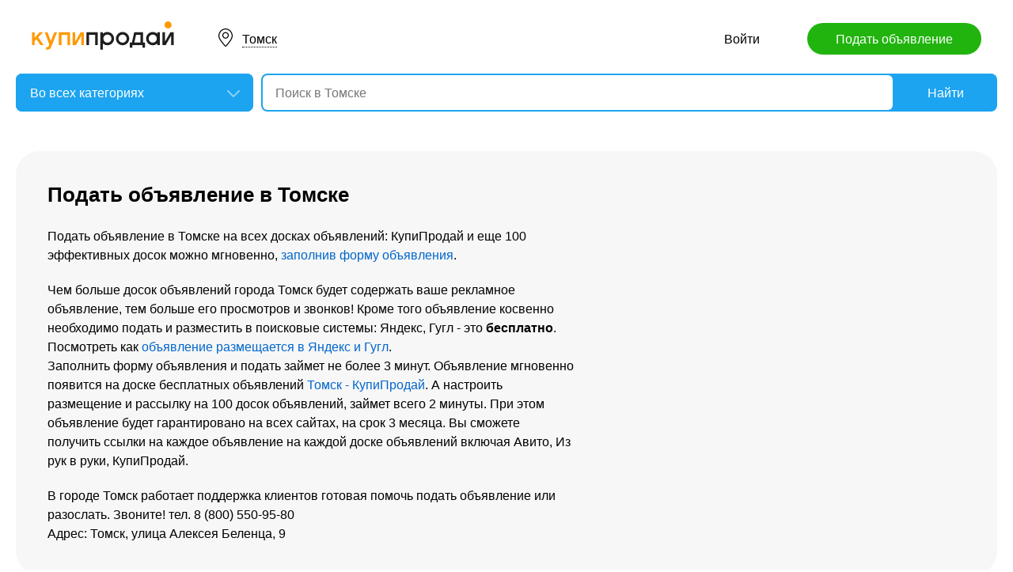

--- FILE ---
content_type: text/html; charset=utf-8
request_url: https://tomsk.kupiprodai.ru/podat_obyavlenie_tomsk
body_size: 5230
content:
<!DOCTYPE html>
<html lang="ru">
<head>
	<meta http-equiv="content-type" content="text/html; charset=utf-8">
	<meta name="keywords" content="подать объявление, разместить, подать, Томск">
	<meta name="description" content="Подать объявление в Томске - быстро! На огромное количество досок объявлений! Подать объявление бесплатно - Томск">
	<meta name='yandex-verification' content='73ba3fa87ac806d3'>
	<link rel="stylesheet" href="https://kupiprodai.ru/styles/style_new.css?19012026" type="text/css">
    <link rel="stylesheet" href="https://kupiprodai.ru/styles/jquery-ui.min.css" type="text/css">
	<link rel="icon" href="https://tomsk.kupiprodai.ru/favicon-120x120.png" sizes="120x120" type="image/png">
	<link rel="icon" href="https://tomsk.kupiprodai.ru/favicon-32x32.png" sizes="32x32" type="image/png">
	<link rel="shortcut icon" href="https://tomsk.kupiprodai.ru/favicon.ico" type="image/x-icon">
	<link rel="yandex-tableau-widget" href="https://tomsk.kupiprodai.ru/yandex-tableau-manifest.json">
	<title>Подать объявление в Томске</title>
    <script src="https://kupiprodai.ru/js/jquery-1.8.2.min.js"></script>
    <script src="https://kupiprodai.ru/js/jquery-ui.min.js"></script>
    <script src="https://kupiprodai.ru/js/params_data.js?19012026"></script>
    <script src="https://kupiprodai.ru/js/params_core.js?19012026"></script>
    <script src="https://kupiprodai.ru/js/metro_array.js?19012026"></script>
    <script src="https://kupiprodai.ru/js/metro_core.js?19012026"></script>
    <script src="//api-maps.yandex.ru/2.1/?lang=ru_RU"></script>
	<script src="https://kupiprodai.ru/js/yandex_map_podat.js?19012026"></script>
</head>

<body>
	<script>
		$(function() {
			coords = [56.481258,84.947273];
		});
	</script>
	
	<header>
		<div class="content_center relative box-sizing">
			<div class="top">
	<a href="https://kupiprodai.ru/"><img class="logo" src="https://kupiprodai.ru/images/pc/logo.svg" width="180" height="36" alt="КупиПродай" title="КупиПродай"></a>
	<div class="region"><a id="cityhref" href="#">Томск</a></div>
	<a class="add box-sizing" href="https://kupiprodai.ru/login/">Подать объявление</a>
	<div class="menu">
				<a class="menu_link" href="https://kupiprodai.ru/login/">Войти </a>
						
	</div>
</div>

			<script>
var new_design = true;
$(function() {
	$.ajaxSetup({
		xhrFields: { withCredentials: true }
	});
	$("#searchword").autocomplete({
		source: "https://vip.kupiprodai.ru/api/getsearchhints/?params="+ btoa($("input[name='cityid']").val()+':'+$("#metro_id").val()+':'+$("input[name='personal']").val()+':'+$("input[name='search_price_from']").val()+':'+$("input[name='search_price_to']").val()),
		minLength: 0,
		select: function( event, ui ) {
			if (ui.item.sUrl != '') location.href = ui.item.sUrl;
			else $("#searchword").val(ui.item.sLabel);
			return false;
		}
	}).autocomplete( "instance" )._renderItem = function( ul, item ) {
		var text = "<div>" + item.sLabel;
		if (item.mLabel != '') text += "<span>" + item.mLabel + "</span>";
		text += '</div>';
		return $( "<li>" )
			.append( text )
			.appendTo( ul );
	};
	$("#searchword").click(function() {
		if ($(this).val().length == 0) {
			$(this).autocomplete("search");
		}
	});

	$("#cityhref").click(function() {
		$(".region_block").show();
		if ($("#citysel").val().length == 0) {
			$("#citysel").autocomplete("search");
		}
		return false;
	});

	$("#citysel").autocomplete({
		source: "/getcitys.php?links=1&new=1",
		minLength: 0,
		search: function(event, ui) {
			$('#citys-output ul').empty();
		}
	}).autocomplete( "instance" )._renderItem = function(ul, item) {
		return $('<li>')
				.data('item.autocomplete', item)
				.append(item.value.replace("(", "<br> <span>").replace(")", "</span>"))
				.appendTo($('#citys-output ul'));
	};
	$("#citysel").click(function() {
		$(this).val("");
		if ($(this).val().length == 0) {
			$(this).autocomplete("search");
		}
	});

	$('#citysel_close').click(function () {
		$('#citys-output ul').empty();
		$(".region_block").hide();

		return false;
	});

	var spodrazdely = [];
	$.getJSON("https://vip.kupiprodai.ru/api/getpodrazdely/", function(data) { spodrazdely = data; });
	$('#razdel_id_choose').on('change', function() {
		var razdel_id = this.value;
		$("#cat_id").empty();
		if (razdel_id != -1) {
			var text = "Выберите подкатегорию";
			var o = new Option(text, razdel_id + '_' + 0);
			$(o).html(text);
			$("#cat_id").append(o);
			$.each(spodrazdely[this.value], function (i, item) {
				var o = new Option(item.name, razdel_id + '_' + item.id);
				$(o).html(item.name);
				$("#cat_id").append(o);
			});
			$("#cat_id").change();
			$("#cat_id_block").show();
		} else {
			$("#cat_id_block").hide();
			$("#params").hide();
		}
	});

	show_metro(3144,0);
	$('#params').on('change', 'select,input:text', function() {
		$('#searchformconfirm').show();
	});
});
</script>

<form method="post" action="https://kupiprodai.ru/search/" id="searchform">
	<div class="hideit region_block" id="citys-output">
		<input class="input margin_bottom_15 box-sizing ui-autocomplete-input" id="citysel" type="text" name="city" placeholder="Регион или город" value="" autocomplete="off">
		<a class="modal_block_close" id="citysel_close" href="#"></a>
		<ul class="citysel-ul"></ul>
	</div>
	<div class="search">
		<div class="search_select">
			<select class="select" name="razdel_id_choose" id="razdel_id_choose">
				<option data-id="-1" value="-1" selected>Во всех категориях</option>
									<option value="1" >Транспорт</option>
									<option value="9" >Недвижимость</option>
									<option value="16" >Личные вещи</option>
									<option value="19" >Электроника, техника</option>
									<option value="27" >Дом и сад, мебель, бытовое</option>
									<option value="31" >Текстиль</option>
									<option value="42" >Животные</option>
									<option value="51" >Услуги и предложения</option>
									<option value="59" >Работа</option>
									<option value="75" >Хобби, Отдых, Спорт</option>
									<option value="331" >Оборудование</option>
									<option value="342" >Сырье</option>
									<option value="351" >Строительные товары и услуги</option>
									<option value="359" >Продукты питания</option>
							</select>
		</div>
		<div class="search_select hideit" id="cat_id_block">
			<select class="select" name="cat_id" id="cat_id">
							</select>
		</div>
		<div class="search_form">
			<input class="searching box-sizing" placeholder="Поиск в Томске" id="searchword" type="text" size="25" name="searching" value="" autocomplete="off">
								</div>
		<div class="search_button">
			<input type="hidden" id="cityid" name="cityid" value="3144">
			<input type="hidden" name="personal" value="-1">
			<input type="submit" id="searchSub" value="Найти">
		</div>
	</div>

	<fieldset class="search_params font_size_0 box-sizing" id="params" style="display: none;">
		<span class="title26 block margin_bottom_20">Параметры поиска</span>
									
				<div class="metro inline_block" style="display: none;" id="metrodiv">
			<select class="select search_params_standart" id="metro_id" name="metro_id"></select>
		</div>
		<div id="searchformconfirm" class="hideit">
			<input type="button" value="Применить параметры" onclick="$('#searchSub').click();">
		</div>
	</fieldset>
</form>
		</div>
	</header>
	
	<main>
		<div class="content_center content box-sizing">
			<div class="grey_block_main margin_bottom_70">
				<div id="yandex_map"></div>
				
				<h1 class="title26 block margin_bottom_25">Подать объявление в Томске</h1>
				<p class="margin_bottom_20">Подать объявление в Томске на всех досках объявлений: КупиПродай и еще 100 эффективных досок можно мгновенно, <a class="a_blue" href="https://kupiprodai.ru/login/">заполнив форму объявления</a>.</p>
				<p>Чем больше досок объявлений города Томск будет содержать ваше рекламное объявление, тем больше его просмотров и звонков! Кроме того объявление косвенно необходимо подать и разместить в поисковые системы: Яндекс, Гугл - это <b>бесплатно</b>. Посмотреть как <a class="a_blue" href="https://vip.kupiprodai.ru/secret/obyavlenie_yandex_google.html">объявление размещается в Яндекс и Гугл</a>.</p>
				<p class="margin_bottom_20">Заполнить форму объявления и подать займет не более 3 минут. Объявление мгновенно появится на доске бесплатных объявлений <a class="a_blue" href="https://tomsk.kupiprodai.ru/">Томск - КупиПродай</a>. А настроить размещение и рассылку на 100 досок объявлений, займет всего 2 минуты. При этом объявление будет гарантировано на всех сайтах, на срок 3 месяца. Вы сможете получить ссылки на каждое объявление на каждой доске объявлений включая Авито, Из рук в руки, КупиПродай.</p>
				<p>В городе Томск работает поддержка клиентов готовая помочь подать объявление или разослать. Звоните! тел. 8 (800) 550-95-80<br>Адрес: Томск, улица Алексея Беленца, 9</p>
			</div>
									
			<a class="add_banner block center_block margin_bottom_100 box-sizing" href="https://kupiprodai.ru/login/">
				<p class="margin_bottom_30">Всего 5 минут и Ваше <br>объявление на КупиПродай <br><strong>бесплатно</strong></p>
				<span class="block box-sizing">Подать объявление</span>
			</a>

			<div class="margin_bottom_100">
				<span class="title26 block margin_bottom_25" id="everyday">Как ежедневно поднимать объявления?</span>

				<p class="margin_bottom_20">Автоподнятие объявлений доступно в <a class="a_blue" href="https://kupiprodai.ru/login/">Личном кабинете</a>. Нажмите "Автоподнятие" рядом с вашим объявлением в личном кабинете и сделайте ваше объявление первым в поисковой выдаче и разделах. При этом объявление будет выделено цветом и ежедневно подниматься верх поиска.</p>

				<p class="margin_bottom_30">Так оформлены только что поднятые объявления:</p>

				<div class="gallery">
										<div class="gallery_item">		
												<a class="gallery_photo block" href="https://tomsk.kupiprodai.ru/uslugi/tomsk_vseuslugi_sbros_snega_s_krysh_5620707" style="background-image: url(https://img02.kupiprodai.ru/112020/1605857101254.jpg);" title="Сброс снега с крыш"></a>
						
						<div class="gallery_info box-sizing" title="Сброс снега с крыш">
							<span class="gallery_price">30 &#8381;</span>							<a class="gallery_title" href="https://tomsk.kupiprodai.ru/uslugi/tomsk_vseuslugi_sbros_snega_s_krysh_5620707">Сброс снега с крыш</a>
							<span class="gallery_data">
								Томск. <!--<a href="https://tomsk.kupiprodai.ru/uslugi/tomsk_vseuslugi/">Другие виды услуг</a>. -->Сегодня в 13:22							</span>

							<div class="arrow_up arrow_up_example"><img src="https://kupiprodai.ru/images/pc/arrow_up.svg" width="18" height="18" alt="" title="Ежедневное автоподнятие объявлений"></div>
						</div>			
					</div>
										<div class="gallery_item">		
												<a class="gallery_photo block" href="https://tomsk.kupiprodai.ru/uslugi/tomsk_vseuslugi_sneg_s_krysh_5620737" style="background-image: url(https://img02.kupiprodai.ru/112020/1605857958227.jpg);" title="СНЕГ С КРЫШ"></a>
						
						<div class="gallery_info box-sizing" title="СНЕГ С КРЫШ">
							<span class="gallery_price">30 &#8381;</span>							<a class="gallery_title" href="https://tomsk.kupiprodai.ru/uslugi/tomsk_vseuslugi_sneg_s_krysh_5620737">СНЕГ С КРЫШ</a>
							<span class="gallery_data">
								Томск. <!--<a href="https://tomsk.kupiprodai.ru/uslugi/tomsk_vseuslugi/">Другие виды услуг</a>. -->Сегодня в 13:22							</span>

							<div class="arrow_up arrow_up_example"><img src="https://kupiprodai.ru/images/pc/arrow_up.svg" width="18" height="18" alt="" title="Ежедневное автоподнятие объявлений"></div>
						</div>			
					</div>
										<div class="gallery_item">		
												<a class="gallery_photo block" href="https://tomsk.kupiprodai.ru/uslugi/tomsk_vseuslugi_uborka_posle_remonta_3718160" style="background-image: url(https://img02.kupiprodai.ru/082019/1651048283709.png);" title="Уборка после ремонта"></a>
						
						<div class="gallery_info box-sizing" title="Уборка после ремонта">
							<span class="gallery_price">130 &#8381;</span>							<a class="gallery_title" href="https://tomsk.kupiprodai.ru/uslugi/tomsk_vseuslugi_uborka_posle_remonta_3718160">Уборка после ремонта</a>
							<span class="gallery_data">
								Томск. <!--<a href="https://tomsk.kupiprodai.ru/uslugi/tomsk_vseuslugi/">Другие виды услуг</a>. -->Сегодня в 13:21							</span>

							<div class="arrow_up arrow_up_example"><img src="https://kupiprodai.ru/images/pc/arrow_up.svg" width="18" height="18" alt="" title="Ежедневное автоподнятие объявлений"></div>
						</div>			
					</div>
										<div class="gallery_item">		
												<a class="gallery_photo block" href="https://tomsk.kupiprodai.ru/uslugi/tomsk_buhgalterskie_buhgalterskie_uslugi_2936776" style="background-image: url(https://img02.kupiprodai.ru/122018/1665368041745.jpg);" title="Бухгалтерские услуги"></a>
						
						<div class="gallery_info box-sizing" title="Бухгалтерские услуги">
							<span class="gallery_price">500 &#8381;</span>							<a class="gallery_title" href="https://tomsk.kupiprodai.ru/uslugi/tomsk_buhgalterskie_buhgalterskie_uslugi_2936776">Бухгалтерские услуги</a>
							<span class="gallery_data">
								Томск. <!--<a href="https://tomsk.kupiprodai.ru/uslugi/tomsk_buhgalterskie/">Бухгалтерские услуги</a>. -->Сегодня в 12:38							</span>

							<div class="arrow_up arrow_up_example"><img src="https://kupiprodai.ru/images/pc/arrow_up.svg" width="18" height="18" alt="" title="Ежедневное автоподнятие объявлений"></div>
						</div>			
					</div>
										<div class="gallery_item">		
												<a class="gallery_photo block" href="https://tomsk.kupiprodai.ru/uslugi/tomsk_buhgalterskie_nalogovyy_vychet_1346569" style="background-image: url(https://img02.kupiprodai.ru/042017/1657093375707.jpg);" title="Налоговый вычет"></a>
						
						<div class="gallery_info box-sizing" title="Налоговый вычет">
							<span class="gallery_price">900 &#8381;</span>							<a class="gallery_title" href="https://tomsk.kupiprodai.ru/uslugi/tomsk_buhgalterskie_nalogovyy_vychet_1346569">Налоговый вычет</a>
							<span class="gallery_data">
								Томск. <!--<a href="https://tomsk.kupiprodai.ru/uslugi/tomsk_buhgalterskie/">Бухгалтерские услуги</a>. -->Сегодня в 12:38							</span>

							<div class="arrow_up arrow_up_example"><img src="https://kupiprodai.ru/images/pc/arrow_up.svg" width="18" height="18" alt="" title="Ежедневное автоподнятие объявлений"></div>
						</div>			
					</div>
									</div>
			</div>

			<div class="category font_size_0">
				<a href="https://kupiprodai.ru/choosecat/tomsk/tomsk/"><img src="https://kupiprodai.ru/images/pc/logo_hands.svg" width="96" height="96" alt="" title="">КупиПродай</a>
				<a class="cat_round_01" href="https://tomsk.kupiprodai.ru/auto/tomsk_all/"><div></div>Транспорт</a>
				<a class="cat_round_02" href="https://tomsk.kupiprodai.ru/realty/tomsk_all/"><div></div>Недвижимость</a>
				<a class="cat_round_03" href="https://tomsk.kupiprodai.ru/rabota/tomsk_all/"><div></div>Работа</a>
				<a class="cat_round_04" href="https://tomsk.kupiprodai.ru/uslugi/tomsk_all/"><div></div>Услуги</a>
				<a class="cat_round_05" href="https://tomsk.kupiprodai.ru/lichnoe/tomsk_all/"><div></div>Вещи</a>
				<a class="cat_round_06" href="https://tomsk.kupiprodai.ru/vashdom/tomsk_all/"><div></div>Дом</a>
				<a class="cat_round_07" href="https://tomsk.kupiprodai.ru/office/tomsk_all/"><div></div>Электроника</a>
				<a class="cat_round_13" href="https://tomsk.kupiprodai.ru/textile/tomsk_all/"><div></div>Текстиль</a>
				<a class="cat_round_08" href="https://tomsk.kupiprodai.ru/zhivotnye/tomsk_all/"><div></div>Животные</a>
				<a class="cat_round_09" href="https://tomsk.kupiprodai.ru/stroitel/tomsk_all/"><div></div>Строительство</a>
				<a class="cat_round_10" href="https://tomsk.kupiprodai.ru/oborud/tomsk_all/"><div></div>Оборудование</a>
				<a class="cat_round_11" href="https://tomsk.kupiprodai.ru/raw/tomsk_all/"><div></div>Сырье</a>
				<a class="cat_round_12" href="https://tomsk.kupiprodai.ru/produkt/tomsk_all/"><div></div>Продукты</a>
				<a class="cat_round_14" href="https://tomsk.kupiprodai.ru/otdyh/tomsk_all/"><div></div>Хобби</a>
				<a class="cat_round_shops" href="https://tomsk.kupiprodai.ru/shops/tomsk"><div></div>Магазины</a>
			</div>

		</div>
	</main>

	<footer>
	<div class="content_center box-sizing">
		<div class="footer_menu">
            <a href="https://tomsk.kupiprodai.ru/tomsk_all/">Доска объявлений Томск</a>
			<a href="https://kupiprodai.ru/login/">Подать объявление</a>
			<a href="https://kupiprodai.ru/login/">Личный кабинет</a>
			<a href="https://kupiprodai.ru/all">Все сервисы</a>
			<a href="https://tomsk.kupiprodai.ru/shops/tomsk">Магазины</a>
			<a href="https://vip.kupiprodai.ru/info/terms/">Правила</a>
			<a href="https://tomsk.kupiprodai.ru/contact/">Контакты</a>
			<a href="https://tomsk.kupiprodai.ru/mobile/1/">Мобильная версия</a>
        </div>
		<div class="footer_info">
			Сайт бесплатных объявлений Томск © КупиПродай. Помогает купить или продать! <a href="https://vip.kupiprodai.ru/info/terms/">Пользовательское соглашение</a>.<br>
			8 (800) 550-95-80 (отдел по работе с клиентами, с 10:00 до 19:00), <a href="https://tomsk.kupiprodai.ru/contact/">обратиться в поддержку</a>.
		</div>
		<div class="footer_app font_size_0">
			<a target="_blank" href="https://play.google.com/store/apps/details?id=ru.kupiprodai.androidmobile"><img src="https://kupiprodai.ru/images/pc/google_play_badge.svg" width="120" height="40" alt="Google Play Маркет" title="Google Play Маркет"></a>
			<a target="_blank" href="https://itunes.apple.com/ru/app/id1370428314"><img src="https://kupiprodai.ru/images/pc/app_store_badge.svg" width="120" height="40" alt="App Store" title="App Store"></a>
		</div>
	</div>
</footer>


<script type="text/javascript" >
   (function(m,e,t,r,i,k,a){m[i]=m[i]||function(){(m[i].a=m[i].a||[]).push(arguments)};
   m[i].l=1*new Date();k=e.createElement(t),a=e.getElementsByTagName(t)[0],k.async=1,k.src=r,a.parentNode.insertBefore(k,a)})
   (window, document, "script", "https://mc.yandex.ru/metrika/tag.js", "ym");

   ym(24267385, "init", {
        clickmap:true,
        trackLinks:true,
        accurateTrackBounce:true
   });
</script>
<noscript><div><img src="https://mc.yandex.ru/watch/24267385" style="position:absolute; left:-9999px;" alt="" /></div></noscript>



</body>
</html>


--- FILE ---
content_type: image/svg+xml
request_url: https://kupiprodai.ru/images/pc/logo_hands.svg
body_size: 2523
content:
<?xml version="1.0" encoding="utf-8"?>
<!-- Generator: Adobe Illustrator 14.0.0, SVG Export Plug-In . SVG Version: 6.00 Build 43363)  -->
<!DOCTYPE svg PUBLIC "-//W3C//DTD SVG 1.1//EN" "http://www.w3.org/Graphics/SVG/1.1/DTD/svg11.dtd">
<svg version="1.1" id="logo" xmlns="http://www.w3.org/2000/svg" xmlns:xlink="http://www.w3.org/1999/xlink" x="0px" y="0px"
	 width="110px" height="110px" viewBox="0 0 110 110" enable-background="new 0 0 110 110" xml:space="preserve">
<g>
	<path fill="#FFA51B" d="M41.56,99.023c0-1.65-0.644-3.201-1.811-4.369s-2.719-1.813-4.37-1.813c-1.65,0-3.202,0.645-4.369,1.811
		l-6.249,6.25c3.688,2.432,7.604,4.369,11.657,5.82l3.33-3.33C40.916,102.225,41.56,100.674,41.56,99.023z"/>
	<path fill="#FFA51B" d="M17.856,63.934c2.346,2.348,3.639,5.467,3.639,8.785c0,0.252-0.01,0.504-0.025,0.756
		c0.251-0.016,0.503-0.025,0.756-0.025c3.318,0,6.438,1.293,8.784,3.637c2.613,2.615,3.813,6.113,3.605,9.543
		c0.253-0.016,0.507-0.025,0.764-0.025c3.319,0,6.438,1.291,8.784,3.639c2.345,2.344,3.638,5.465,3.638,8.781
		c0,0.256-0.011,0.51-0.026,0.764c3.428-0.207,6.926,0.992,9.54,3.605c1.74,1.738,2.898,3.902,3.382,6.258
		c4.328-0.447,8.612-1.406,12.756-2.879L56.694,90.014c-1.406-1.404-1.406-3.686,0-5.09c1.406-1.406,3.685-1.406,5.091,0
		l18.753,18.752c2.606-1.367,5.125-2.961,7.53-4.773L67.938,78.771c-1.406-1.406-1.406-3.686,0-5.092s3.685-1.406,5.091,0
		l20.507,20.508c0.119-0.117,0.24-0.23,0.357-0.35c1.971-1.971,3.759-4.055,5.369-6.23l-20.081-20.08
		c-1.406-1.404-1.406-3.686,0-5.092s3.685-1.406,5.091,0L103.236,81.4c1.512-2.752,2.77-5.607,3.775-8.529l-43.07-43.07
		L47.183,46.561c-6.238,6.238-16.391,6.238-22.629-0.002c-6.238-6.236-6.238-16.388,0-22.627L48.111,0.374
		C36.41,1.843,25.091,7.066,16.106,16.051C3.166,28.991-1.975,46.775,0.677,63.568C5.545,59.098,13.14,59.221,17.856,63.934z"/>
	<path fill="#FFA51B" d="M29.645,29.022c-3.43,3.432-3.43,9.015,0,12.447c3.432,3.432,9.016,3.43,12.447,0l21.85-21.852
		l45.174,45.176c3.105-17.148-1.967-35.487-15.223-48.743C84.07,6.228,71.457,0.9,58.605,0.061L29.645,29.022z"/>
	<path fill="#FFA51B" d="M44.16,107.807l-0.883,0.883c3.627,0.787,7.319,1.201,11.014,1.25c-0.301-0.777-0.763-1.508-1.39-2.133
		C50.492,105.396,46.572,105.396,44.16,107.807z"/>
	<path fill="#FFA51B" d="M13.444,68.348c-2.41-2.41-6.33-2.41-8.742,0l-2.397,2.396c1.258,4.209,3.029,8.297,5.316,12.166
		l5.823-5.824C15.854,74.678,15.854,70.758,13.444,68.348z"/>
	<path fill="#FFA51B" d="M26.596,81.5c-2.411-2.41-6.331-2.41-8.739,0l-6.684,6.684c1.496,1.967,3.138,3.857,4.933,5.652
		c1.162,1.162,2.365,2.258,3.601,3.293l6.889-6.889C29.006,87.83,29.006,83.91,26.596,81.5z"/>
</g>
</svg>


--- FILE ---
content_type: application/javascript; charset=utf-8
request_url: https://kupiprodai.ru/js/yandex_map_podat.js?19012026
body_size: 263
content:
// Как только будет загружен API и готов DOM, выполняем инициализацию
ymaps.ready(init);

// Инициализация и уничтожение карты при нажатии на кнопку.
function init () {
    if (!coords) return false;
    $("#yandex_map").show();

    myMap = new ymaps.Map('yandex_map', {
        center: coords,
        zoom: 14
    });

    var myPlacemark = new ymaps.Placemark(coords);
    myMap.geoObjects.add(myPlacemark);
}


--- FILE ---
content_type: image/svg+xml
request_url: https://kupiprodai.ru/images/pc/catround_icons.svg
body_size: 24043
content:
<?xml version="1.0" encoding="utf-8"?>
<!-- Generator: Adobe Illustrator 14.0.0, SVG Export Plug-In . SVG Version: 6.00 Build 43363)  -->
<!DOCTYPE svg PUBLIC "-//W3C//DTD SVG 1.1//EN" "http://www.w3.org/Graphics/SVG/1.1/DTD/svg11.dtd">
<svg version="1.1" id="catround" xmlns="http://www.w3.org/2000/svg" xmlns:xlink="http://www.w3.org/1999/xlink" x="0px" y="0px"
	 width="96px" height="1440px" viewBox="0 0 96 1440" enable-background="new 0 0 96 1440" xml:space="preserve">
<g id="_x30_1">
	<path fill="#F17C45" d="M62.742,32H33.258c-1.776,0-4.08,1.149-5.146,2.566L19.32,46.258l-0.982,12.657
		c-0.049,0.589,0.145,1.483,0.433,2l0.874,1.561h56.708l0.873-1.561c0.289-0.516,0.479-1.411,0.434-2l-0.982-12.657l-8.791-11.692
		C66.822,33.149,64.518,32,62.742,32z"/>
	<path fill="#FFFFFF" d="M24.063,44.302c-0.71,0.945-0.326,1.711,0.858,1.711H71.08c1.184,0,1.568-0.766,0.857-1.711L65.771,36.1
		c-0.711-0.945-2.246-1.711-3.437-1.711H33.66c-1.184,0-2.72,0.766-3.43,1.711L24.063,44.302z"/>
	<path fill="#F17C45" d="M22.147,43.051c0,1.229-1,2.227-2.233,2.227h-2.68C16,45.277,15,44.28,15,43.051l0,0
		c0-1.232,1-2.229,2.234-2.229h2.68C21.147,40.821,22.147,41.819,22.147,43.051L22.147,43.051z"/>
	<path fill="#F17C45" d="M81,43.051c0,1.229-1,2.227-2.232,2.227h-2.681c-1.233,0-2.233-0.997-2.233-2.227l0,0
		c0-1.232,1-2.229,2.233-2.229h2.681C80,40.821,81,41.819,81,43.051L81,43.051z"/>
	<polygon fill="#F17C45" points="71.17,66 24.83,66 23.688,59.229 72.313,59.229 	"/>
	<path fill="#2D353E" d="M76.175,61.317H65.3c-0.592,0-1.071,0.479-1.071,1.069v4.545c0,0.59,0.479,1.069,1.071,1.069h10.875
		c0.593,0,1.072-0.479,1.072-1.069v-4.545C77.247,61.795,76.768,61.317,76.175,61.317z"/>
	<path fill="#2D353E" d="M30.7,61.317H19.825c-0.592,0-1.072,0.479-1.072,1.069v4.545c0,0.59,0.48,1.069,1.072,1.069H30.7
		c0.592,0,1.072-0.479,1.072-1.069v-4.545C31.771,61.795,31.292,61.317,30.7,61.317z"/>
	<path fill="#FFFFFF" d="M57.79,64H38.21C36.989,64,36,63.013,36,61.795v-0.591C36,59.987,36.989,59,38.21,59h19.58
		c1.222,0,2.21,0.987,2.21,2.204v0.591C60,63.013,59.012,64,57.79,64z"/>
	<path fill="#FFFFFF" d="M21.532,56c1.162,0,13.401,0,13.401,0s1.251-0.268,1.251-1.158c0-0.89-5.361-4.633-13.849-4.633
		C19.214,50.097,20.371,56,21.532,56z"/>
	<path fill="#FFFFFF" d="M74.468,56c-1.161,0-13.401,0-13.401,0s-1.25-0.268-1.25-1.158c0-0.89,5.36-4.633,13.854-4.633
		C76.786,50.097,75.63,56,74.468,56z"/>
</g>
<g id="_x30_2_1_">
	<rect x="21" y="135" fill="#F17C45" width="54" height="32"/>
	<rect x="29" y="143" fill="#FFFFFF" width="3" height="3"/>
	<rect x="24" y="143" fill="#FFFFFF" width="3" height="3"/>
	<rect x="29" y="148" fill="#FFFFFF" width="3" height="3"/>
	<rect x="24" y="148" fill="#FFFFFF" width="3" height="3"/>
	<rect x="29" y="153" fill="#FFFFFF" width="3" height="3"/>
	<rect x="24" y="153" fill="#FFFFFF" width="3" height="3"/>
	<rect x="29" y="158" fill="#FFFFFF" width="3" height="3"/>
	<rect x="24" y="158" fill="#FFFFFF" width="3" height="3"/>
	<rect x="29" y="138" fill="#FFFFFF" width="3" height="3"/>
	<rect x="24" y="138" fill="#FFFFFF" width="3" height="3"/>
	<rect x="69" y="143" fill="#FFFFFF" width="3" height="3"/>
	<rect x="64" y="143" fill="#FFFFFF" width="3" height="3"/>
	<rect x="69" y="148" fill="#FFFFFF" width="3" height="3"/>
	<rect x="64" y="148" fill="#FFFFFF" width="3" height="3"/>
	<rect x="69" y="153" fill="#FFFFFF" width="3" height="3"/>
	<rect x="64" y="153" fill="#FFFFFF" width="3" height="3"/>
	<rect x="69" y="158" fill="#FFFFFF" width="3" height="3"/>
	<rect x="64" y="158" fill="#FFFFFF" width="3" height="3"/>
	<rect x="69" y="138" fill="#FFFFFF" width="3" height="3"/>
	<rect x="64" y="138" fill="#FFFFFF" width="3" height="3"/>
	<rect x="35" y="120" fill="#FFD763" width="26" height="47"/>
	<polygon fill="#3D2721" points="79,168 17,168 19.831,164.052 76.169,164.052 	"/>
	<rect x="46" y="125" fill="#FFFFFF" width="4" height="4"/>
	<rect x="53" y="125" fill="#FFFFFF" width="4" height="4"/>
	<rect x="39" y="125" fill="#FFFFFF" width="4" height="4"/>
	<rect x="46" y="132" fill="#FFFFFF" width="4" height="4"/>
	<rect x="53" y="132" fill="#FFFFFF" width="4" height="4"/>
	<rect x="39" y="132" fill="#FFFFFF" width="4" height="4"/>
	<rect x="46" y="139" fill="#FFFFFF" width="4" height="4"/>
	<rect x="53" y="139" fill="#FFFFFF" width="4" height="4"/>
	<rect x="39" y="139" fill="#FFFFFF" width="4" height="4"/>
	<rect x="46" y="146" fill="#FFFFFF" width="4" height="4"/>
	<rect x="53" y="146" fill="#FFFFFF" width="4" height="4"/>
	<rect x="39" y="146" fill="#FFFFFF" width="4" height="4"/>
	<rect x="46" y="153" fill="#FFFFFF" width="4" height="4"/>
	<rect x="53" y="153" fill="#FFFFFF" width="4" height="4"/>
	<rect x="39" y="153" fill="#FFFFFF" width="4" height="4"/>
	<circle fill="#97D330" cx="35.25" cy="157.5" r="4.5"/>
	<circle fill="#97D330" cx="40.25" cy="160.8" r="2.2"/>
	<polygon fill="#3D2721" points="35.5,165 35,165 35,157 35.5,157 	"/>
	<polygon fill="#3D2721" points="40.5,167 40,167 40,161 40.5,161 	"/>
	<polygon fill="#3D2721" points="35.302,160.791 35.312,160.073 36.835,158.549 37.189,158.903 	"/>
	<circle fill="#97D330" cx="60.75" cy="156.25" r="5.75"/>
	<polygon fill="#3D2721" points="61,166.409 60.5,166.409 60.5,156.399 61,156.399 	"/>
	<polygon fill="#3D2721" points="61.012,159.844 60.659,159.49 62.389,157.764 62.741,158.118 	"/>
</g>
<g id="_x30_3_1_">
	<path fill="#2D353E" d="M74,254.81c0,0,0-0.008,0,3.977c0,3.985-3.225,7.213-9.863,7.213H31.865c-6.639,0-9.865-3.229-9.865-7.213
		c0-2.123,0-1.349,0-3.977c0-7.968,11.641-14.428,26-14.428C62.359,240.382,74,246.842,74,254.81z"/>
	<rect x="40.887" y="236.143" fill="#F3BF5C" width="14.226" height="8.514"/>
	<polygon fill="#FFFFFF" points="39.271,240.031 46.632,266 49.37,266 56.73,240.031 48,243.989 	"/>
	<polygon fill="#F56A42" points="49.309,250.042 51.357,250.042 48,245.262 44.642,250.042 46.691,250.042 43.845,264.902 48,269 
		52.154,264.902 	"/>
	<ellipse fill="#FFE3A4" cx="37.104" cy="226.9" rx="1.453" ry="2.9"/>
	<ellipse fill="#FFE3A4" cx="58.896" cy="226.9" rx="1.453" ry="2.9"/>
	<path fill="#FFE5A0" d="M59.07,224c0,9.112-4.957,16.5-11.07,16.5c-6.115,0-11.071-7.388-11.071-16.5
		c0-9.113,3.107-16.5,11.071-16.5C55.965,207.5,59.07,214.887,59.07,224z"/>
	<path fill="#2D353E" d="M48,207.5c-7.964,0-11.071,7.387-11.071,16.5c0,1.38,0.064,2.33,0.279,3.611l1.478-1.653
		c0,0,0.221-5.521,1.093-7.512c9.302,3.058,11.249-3.451,15.487-2.447c0,0,1.646,1.749,2.051,9.958l1.48,1.653
		c0.176-1.164,0.273-2.369,0.273-3.611C59.07,214.887,55.965,207.5,48,207.5z"/>
</g>
<g id="_x30_4">
	<path fill="#FED882" d="M34.954,352.305c0,0,5.932,7.695,11.785,7.695c5.848,0,16.947,0,16.947,0c2.65,0,5.369-2.078,6.057-4.643
		l3.808-14.164c1.724-6.41-1.644-11.609-7.521-11.609c0,0-2.119,0-10.293,0c5.408-5.53,5.252-20.56-2.99-19.202
		c-7.728,1.273,4.73,10.154-17.791,24.977L34.954,352.305L34.954,352.305z"/>
	<rect x="29.635" y="332.096" fill="#FFFFFF" width="6.365" height="24.901"/>
	<path fill="#2D353E" d="M24.197,330h6.607c1.213,0,2.196,0.983,2.196,2.196V356.8c0,1.213-0.983,2.196-2.196,2.196h-6.607
		c-1.213,0-2.197-0.983-2.197-2.196v-24.604C22,330.983,22.984,330,24.197,330z"/>
	<polygon fill="#D8964E" points="65.436,345.342 72.434,345.342 72.729,344.244 65.436,344.244 	"/>
	<path fill="#D8964E" d="M73.928,336.694h-7.394v1.098h7.463C73.993,337.418,73.971,337.052,73.928,336.694z"/>
	<polygon fill="#D8964E" points="70.7,351.793 64.338,351.793 64.338,352.891 70.404,352.891 	"/>
</g>
<g id="_x30_5">
	<path fill="#3AD5D8" d="M67.443,415.561c-1.631-2.562-5.414-4.638-8.448-4.638h-3.112c-1.306,3.063-4.343,5.21-7.883,5.21
		s-6.577-2.146-7.883-5.21h-3.111c-3.036,0-6.818,2.076-8.449,4.638l-9.555,15.021l9.345,7.146L32,433v21h32v-21l3.652,4.722
		l9.347-7.146L67.443,415.561z"/>
	<polygon fill="#0B7C7E" points="27.345,439.033 18,431.886 20.003,429.266 29.35,436.413 	"/>
	<polygon fill="#0B7C7E" points="68.654,439.033 66.65,436.413 75.997,429.266 78,431.886 	"/>
	<rect x="32" y="452" fill="#0B7C7E" width="32" height="4"/>
	<path fill="#0B7C7E" d="M54.032,410.923c-1.212,2.179-3.5,3.563-6.032,3.563s-4.819-1.387-6.031-3.563h-3.646l0.276,0.646
		c1.61,3.771,5.299,6.213,9.4,6.213c4.101,0,7.791-2.438,9.401-6.213l0.271-0.646H54.032z"/>
</g>
<g id="_x30_6">
	<path fill="#FFFFFF" d="M60.066,504.55C56.255,503.543,52.202,503,48,503s-8.256,0.543-12.067,1.55L25,534.757
		c0,0,3.803,4.563,14.764,3.021c0,0,3.819,1.477,8.236,1.477s8.236-1.477,8.236-1.477C67.197,539.316,71,534.757,71,534.757
		L60.066,504.55z"/>
	<path fill="#B98174" d="M50.813,530.835c0-3.88-0.396-8.126-0.396-8.126L48,525.418l-2.416-2.709c0,0-0.397,4.246-0.397,8.126
		c0,5.729-6.222,7.403-6.222,14.915c0,4.866,3.177,7.967,3.177,7.967h11.715c0,0,3.179-3.101,3.179-7.967
		C57.036,538.238,50.813,536.563,50.813,530.835z"/>
	<polygon fill="#97746D" points="60,553 36,553 34,556 62,556 	"/>
	<path fill="#F9635F" d="M60.066,504.555c-2.604-0.688-5.315-1.161-8.111-1.392l0.003,0.021C50.654,503.075,49.338,503,48,503
		s-2.654,0.075-3.959,0.185l0.003-0.021c-2.796,0.229-5.511,0.703-8.112,1.392L25,534.865c0,0,5.466,1.479,14.825-5.376
		c0,0,4.157,1.547,8.175,1.547c4.018,0,8.175-1.547,8.175-1.547c9.36,6.854,14.825,5.376,14.825,5.376L60.066,504.555z"/>
	<path fill="#FC6968" d="M44.044,503.164c-2.796,0.229-5.511,0.703-8.112,1.392L25,534.865c0,0,5.466,1.479,14.825-5.376
		L44.044,503.164z"/>
	<path fill="#EC3231" d="M51.956,503.164c2.796,0.229,5.511,0.703,8.112,1.392L71,534.865c0,0-5.465,1.479-14.825-5.376
		L51.956,503.164z"/>
	<path fill="#F94A46" d="M56.175,529.489l-4.215-26.311C50.654,503.075,49.338,503,48,503s-2.654,0.075-3.959,0.185l-4.215,26.311
		c0,0,4.157,1.547,8.175,1.547C52.02,531.036,56.175,529.489,56.175,529.489z"/>
</g>
<g id="_x30_7">
	<polygon fill="#828F98" points="55.329,648.229 40.672,648.229 42.986,640.706 53.014,640.706 	"/>
	<polygon fill="#4E575E" points="59,649 37,649 39,647 57,647 	"/>
	<rect x="21" y="606" fill="#4E575E" width="54" height="36"/>
	<rect x="23" y="608" fill="#4FD5E0" width="50" height="32"/>
	<polygon fill="#ABE3F4" points="46.002,608 28.904,640 44.713,640 61.811,608 	"/>
	<polygon fill="#ABE3F4" points="65.936,608 48.836,640 54.107,640 71.205,608 	"/>
</g>
<g id="_x30_8">
	<path fill="#FFFFFF" d="M43.054,706.352c0,0-9.59-10.146-10.157-10.76c-0.62-0.668-1.509-1.088-2.492-1.088
		c-1.882,0-3.406,1.527-3.406,3.406v13.346c0,3.012,2.445,5.459,5.459,5.459c3.016,0,5.459-2.447,5.459-5.459L43.054,706.352z"/>
	<path fill="#EF9A19" d="M30.406,695.904c0.554,0,1.088,0.229,1.468,0.643c0.462,0.496,6.754,7.157,9.207,9.754l-4.128,3.942
		l-0.433,0.414v0.599c0,2.238-1.821,4.063-4.06,4.063c-2.239,0-4.06-1.82-4.06-4.063V697.91
		C28.4,696.804,29.3,695.904,30.406,695.904 M30.406,694.504c-1.882,0-3.406,1.527-3.406,3.406v13.346
		c0,3.013,2.445,5.459,5.459,5.459c3.016,0,5.459-2.447,5.459-5.459l5.135-4.903c0,0-9.59-10.146-10.157-10.761
		C32.277,694.924,31.389,694.504,30.406,694.504L30.406,694.504z"/>
	<path fill="#FFFFFF" d="M52.945,706.352c0,0,9.591-10.146,10.158-10.76c0.619-0.668,1.508-1.088,2.492-1.088
		c1.881,0,3.399,1.527,3.399,3.406v13.346c0,3.012-2.438,5.459-5.459,5.459s-5.459-2.447-5.459-5.459L52.945,706.352z"/>
	<path fill="#EF9A19" d="M65.594,695.904c1.106,0,2.006,0.896,2.006,2.006v13.346c0,2.238-1.82,4.063-4.06,4.063
		c-2.24,0-4.06-1.82-4.06-4.063v-0.599l-0.438-0.414l-4.128-3.942c2.453-2.597,8.745-9.259,9.209-9.757
		C64.506,696.138,65.041,695.904,65.594,695.904 M65.594,694.504c-0.982,0-1.871,0.42-2.492,1.088
		c-0.563,0.607-10.156,10.761-10.156,10.761l5.141,4.903c0,3.013,2.438,5.459,5.459,5.459S69,714.268,69,711.256V697.91
		C69,696.031,67.477,694.504,65.594,694.504L65.594,694.504z"/>
	<path fill="#EF9A19" d="M64.809,721.807c0,9.281-7.521,18.945-16.809,18.945s-16.808-9.664-16.808-18.945
		C31.192,712.523,38.718,705,48,705S64.809,712.523,64.809,721.807z"/>
	<path fill="#EF9A19" d="M68,739.799c0,5.023-4.152,9.104-9.277,9.104H37.278c-5.125,0-9.278-4.074-9.278-9.104v-15.746
		c0-5.021,4.153-9.098,9.278-9.098h21.445c5.125,0,9.277,4.072,9.277,9.098V739.799z"/>
	<circle fill="#2D353E" cx="55" cy="715.501" r="1.771"/>
	<circle fill="#2D353E" cx="41" cy="715.501" r="1.771"/>
	<path fill="#FFFFFF" d="M58.654,720.705c-1.383,0-2.633,0.549-3.581,1.422L48,708l-7.073,14.127
		c-0.949-0.873-2.198-1.422-3.581-1.422c-2.952,0-5.346,2.426-5.346,5.418c0,5.451,5.003,6.783,9,9.877v13h14v-13
		c3.997-3.094,9-4.426,9-9.877C64,723.131,61.605,720.705,58.654,720.705z"/>
	<path fill="#2D353E" d="M48,725.748c1.413,2.178,3.331,3.16,6.066,1.91c0,3.352-2.717,6.063-6.066,6.063
		c-3.349,0-6.066-2.715-6.066-6.063C43.605,728.34,45.213,729.064,48,725.748z"/>
	<path fill="#F2453D" d="M51,736.999c0,1.657-1.343,3.001-3,3.001l0,0c-1.657,0-3-1.344-3-3.001V728h6V736.999z"/>
	<ellipse fill="#2D353E" cx="48" cy="721.75" rx="4.072" ry="2.848"/>
	<path fill="#2D353E" d="M44.174,729.126c-2.496,0-4.526-2.031-4.526-4.528c0-0.387,0.313-0.693,0.7-0.693
		c0.387,0,0.7,0.313,0.7,0.693c0,1.729,1.402,3.128,3.125,3.128c1.723,0,3.126-1.396,3.126-3.128c0-0.387,0.313-0.693,0.7-0.693
		s0.7,0.313,0.7,0.693C48.7,727.095,46.669,729.126,44.174,729.126L44.174,729.126z"/>
	<path fill="#2D353E" d="M51.826,729.126c-2.496,0-4.526-2.031-4.526-4.528c0-0.387,0.313-0.693,0.7-0.693s0.7,0.313,0.7,0.693
		c0,1.729,1.401,3.128,3.126,3.128c1.724,0,3.125-1.396,3.125-3.128c0-0.387,0.313-0.693,0.699-0.693
		c0.388,0,0.701,0.313,0.701,0.693C56.352,727.095,54.322,729.126,51.826,729.126L51.826,729.126z"/>
	<path fill="#745E46" d="M48,752c7.464,0,14.372-2.363,20-6.359v-7.646c-5.111,5.033-12.186,8.146-20,8.146
		c-7.815,0-14.889-3.11-20-8.146v7.646C33.628,749.637,40.536,752,48,752z"/>
</g>
<g id="_x30_9">
	<path fill="#FFFFFF" d="M64.876,799.125c-8.104-8.104-13.233-11.28-13.233-11.28l-9.54,16.878l-8.697,8.696l17.176,17.176
		l8.695-8.69l16.877-9.54C76.156,812.357,72.979,807.229,64.876,799.125z"/>
	<path fill="#FF5737" d="M33.152,825.125l-9.809,11.563l-0.338,3.383c-0.057,0.563,0.359,0.979,0.93,0.93l3.377-0.338l11.564-9.813
		l11.706-0.255l-17.176-17.176L33.152,825.125z"/>
	<path fill="#3F5B6D" d="M59.277,821.896l16.877-9.538c0,0-3.176-5.136-11.279-13.232c-8.104-8.104-13.232-11.28-13.232-11.28
		l-9.541,16.878L59.277,821.896z"/>
	<path fill="#21323D" d="M59.809,794.423l-5.666,8.479l8.064-6.313C61.359,795.803,60.561,795.08,59.809,794.423z"/>
	<path fill="#21323D" d="M65.186,799.436l-10.744,12.521l13.074-10.139C67.012,801.291,65.734,799.988,65.186,799.436z"/>
	<path fill="#21323D" d="M47.739,802.775l9.211-10.816c-0.75-0.612-1.618-1.338-2.199-1.78L47.739,802.775z"/>
	<path fill="#21323D" d="M70.484,805.099l-8.676,7.834l10.265-5.979C71.593,806.378,71.057,805.755,70.484,805.099z"/>
	<path fill="#21323D" d="M73.568,808.797l-6.34,5.153l7.438-3.716C74.355,809.813,73.991,809.334,73.568,808.797z"/>
	<path fill="#F4F534" d="M76.913,812.361c0.296-0.568-0.242-1.521-0.372-1.979c-0.499-1.771-1.46-2.633-2.948-3.822
		c-0.796-0.638-2-0.842-2.671-1.561c-0.663-0.71-0.628-1.809-0.997-2.535c-0.522-1.032-0.813-1.257-2.049-1.805
		c-1.567-0.695-1.178-0.563-1.957-1.957c-0.963-1.723-1.333-2.15-3.087-3.087c-1.339-0.715-1.868-0.354-2.537-1.679
		c-0.594-1.188-0.486-1.307-1.552-2.166c-0.873-0.709-1.902-0.838-2.668-1.313c-1.601-0.979-3.315-3.646-5.058-2.551
		c-1.744,1.1,0.818,4.265-0.207,6.438c-0.494,1.041-1.963,3.579-0.658,4.195c1.271,0.604,3.152-1.313,4.252-1.638
		c1.258-0.368,4.527-0.522,4.918,0.889c0.588,2.127,2.479,2.298,2.854,2.523c2.516,1.502,0.706,3.868,1.313,5.541
		c0.632,1.729,4.984,1.839,4.225,4.01c-0.529,1.512-0.456,4.044,2.52,3.217c2.021-0.563,2.236-0.854,3.9-0.007
		C74.99,813.525,76.139,813.843,76.913,812.361z"/>
</g>
<g id="_x31_0">
	<rect x="71" y="899" fill="#506570" width="4" height="2"/>
	<rect x="74" y="896" fill="#506570" width="1.5" height="8"/>
	<polygon fill="#ADCDD8" points="34,918.089 32,921.646 32,911.869 34,911.869 	"/>
	<path fill="#00CCD6" d="M73,903.582c0,1.334-1.082,2.418-2.417,2.418H24.417c-1.335,0-2.417-1.084-2.417-2.418v-7.166
		c0-1.332,1.082-2.416,2.417-2.416h46.167c1.334,0,2.417,1.084,2.417,2.416L73,903.582L73,903.582z"/>
	<rect x="48" y="902" fill="#00CCD6" width="19" height="29"/>
	<rect x="21" y="929" fill="#506570" width="53" height="5"/>
	<rect x="52" y="919" fill="#FFFFFF" width="2" height="2"/>
	<rect x="55" y="919" fill="#FFFFFF" width="2" height="2"/>
	<rect x="58" y="919" fill="#FFFFFF" width="2" height="2"/>
	<rect x="61" y="919" fill="#FFFFFF" width="2" height="2"/>
	<rect x="52" y="922" fill="#FFFFFF" width="2" height="2"/>
	<rect x="55" y="922" fill="#FFFFFF" width="2" height="2"/>
	<rect x="58" y="922" fill="#FFFFFF" width="2" height="2"/>
	<rect x="61" y="922" fill="#FFFFFF" width="2" height="2"/>
	<path fill="#00A7AF" d="M63,900c0,0.877-0.712,1.59-1.59,1.59h-7.82c-0.878,0-1.59-0.713-1.59-1.59l0,0
		c0-0.879,0.712-1.59,1.59-1.59h7.82C62.288,898.41,63,899.121,63,900L63,900z"/>
	<path fill="#00A7AF" d="M33,902.75c-1.517,0-2.75-1.234-2.75-2.751c0-1.516,1.233-2.749,2.75-2.749s2.75,1.233,2.75,2.749
		C35.75,901.516,34.517,902.75,33,902.75L33,902.75z M33,898.75c-0.689,0-1.25,0.561-1.25,1.249c0,0.689,0.561,1.251,1.25,1.251
		s1.25-0.563,1.25-1.251S33.689,898.75,33,898.75L33,898.75z"/>
	<path fill="#00CCD6" d="M28,903.492v6.938c0,0.865,0.703,1.568,1.57,1.568h6.853c0.868,0,1.577-0.703,1.577-1.568v-6.938H28z"/>
</g>
<g id="_x31_1">
	<rect x="33" y="1013" fill="#F17C45" width="40" height="18"/>
	<circle fill="#FFFFFF" cx="34" cy="992.822" r="3.177"/>
	<circle fill="#FFFFFF" cx="41" cy="986.655" r="5.345"/>
	<circle fill="#FFFFFF" cx="52" cy="983.999" r="7.5"/>
	<polygon fill="#FFFFFF" points="40.474,995 27.526,995 23,1031 45,1031 	"/>
	<polygon fill="#F94A46" points="41.354,1002 40.474,995 27.526,995 26.646,1002 	"/>
	<polygon fill="#F94A46" points="43.994,1023 24.006,1023 23,1031 45,1031 	"/>
	<polygon fill="#F94A46" points="25.766,1009 24.886,1016 43.114,1016 42.234,1009 	"/>
	<rect x="67" y="1018" fill="#FFFFFF" width="2" height="3"/>
	<rect x="67" y="1024" fill="#FFFFFF" width="2" height="3"/>
	<rect x="63" y="1018" fill="#FFFFFF" width="2" height="3"/>
	<rect x="59" y="1018" fill="#FFFFFF" width="2" height="3"/>
	<rect x="55" y="1018" fill="#FFFFFF" width="2" height="3"/>
	<rect x="51" y="1018" fill="#FFFFFF" width="2" height="3"/>
	<rect x="47" y="1018" fill="#FFFFFF" width="2" height="3"/>
	<rect x="63" y="1024" fill="#FFFFFF" width="2" height="3"/>
	<rect x="59" y="1024" fill="#FFFFFF" width="2" height="3"/>
	<rect x="55" y="1024" fill="#FFFFFF" width="2" height="3"/>
	<rect x="51" y="1024" fill="#FFFFFF" width="2" height="3"/>
	<rect x="47" y="1024" fill="#FFFFFF" width="2" height="3"/>
	<polygon fill="#3D2721" points="77,1034 19,1034 21,1031 75,1031 	"/>
</g>
<g id="_x31_2">
	<path fill="#FED556" d="M21.294,1126h53.412c2.101-1.97,3.294-4.203,3.294-6.569c0-7.97-13.432-14.431-30-14.431
		c-16.568,0-30,6.461-30,14.431C18,1121.797,19.193,1124.03,21.294,1126z"/>
	<path fill="#DF9134" d="M18.529,1122.122c0.541,1.372,1.481,2.674,2.765,3.878h53.412c1.284-1.204,2.224-2.506,2.765-3.878H18.529z
		"/>
	<path fill="#E09330" d="M33.682,1106.748l-4.061,8.41l8.838-9.407C36.799,1106.018,35.199,1106.353,33.682,1106.748z"/>
	<path fill="#E09330" d="M48,1105c-1.344,0-2.664,0.048-3.96,0.13l-4.841,10.028l9.533-10.147C48.488,1105.007,48.245,1105,48,1105z
		"/>
	<path fill="#E09330" d="M53.557,1105.253l-4.781,9.905l8.828-9.396C56.292,1105.548,54.941,1105.377,53.557,1105.253z"/>
	<path fill="#E09330" d="M62.4,1106.771l-4.049,8.389l7.024-7.484C64.428,1107.346,63.436,1107.043,62.4,1106.771z"/>
	<path fill="#FFFFFF" d="M46.573,1099.771c-2.74-10.584,13.51-18.745,1.351-26.353C52.497,1084.741,36.271,1088.625,46.573,1099.771
		z"/>
	<path fill="#FFFFFF" d="M56.461,1094.637c-1.671-6.457,8.243-11.438,0.825-16.073C60.076,1085.466,50.177,1087.836,56.461,1094.637
		z"/>
	<path fill="#FFFFFF" d="M38.053,1094.637c-1.672-6.457,8.245-11.438,0.824-16.073C41.667,1085.466,31.768,1087.836,38.053,1094.637
		z"/>
</g>
<g id="_x31_3">
	<path fill="#75A4AF" d="M32.513,1198.256c-0.63,0-1.262-0.24-1.741-0.721c-0.961-0.962-0.961-2.521,0-3.481l15.487-15.48
		c0.96-0.962,2.521-0.962,3.481,0c0.96,0.962,0.961,2.52,0,3.479l-15.487,15.487C33.774,1198.016,33.142,1198.256,32.513,1198.256
		L32.513,1198.256z"/>
	<path fill="#517882" d="M63.486,1198.256c-0.629,0-1.262-0.24-1.74-0.721l-15.487-15.487c-0.962-0.961-0.962-2.519,0-3.479
		c0.96-0.965,2.521-0.965,3.481,0l15.486,15.48c0.961,0.962,0.961,2.521,0,3.481C64.748,1198.016,64.115,1198.256,63.486,1198.256
		L63.486,1198.256z"/>
	<polygon fill="#3CBF38" points="67.199,1222.154 28.8,1222.154 24,1195.754 72,1195.754 	"/>
	<path fill="#53CC50" d="M73.846,1198.771c0,0.685-0.551,1.229-1.229,1.229H23.384c-0.681,0-1.23-0.551-1.23-1.229v-4.925
		c0-0.68,0.55-1.229,1.23-1.229h49.231c0.68,0,1.23,0.551,1.23,1.229V1198.771L73.846,1198.771z"/>
	<rect x="46.769" y="1202.462" fill="#2E932B" width="2.461" height="14.771"/>
	<rect x="41.845" y="1202.462" fill="#2E932B" width="2.462" height="14.771"/>
	<rect x="36.922" y="1202.462" fill="#2E932B" width="2.462" height="14.771"/>
	<rect x="51.691" y="1202.462" fill="#2E932B" width="2.463" height="14.771"/>
	<rect x="56.615" y="1202.462" fill="#2E932B" width="2.461" height="14.771"/>
</g>
<g id="_x31_4">
	<path fill="#FFFFFF" d="M37.185,1278.168l9.278,23.805c2.723,0.042,5.717,3.564,5.717,3.564l3.783-2.117l-18.52-33.002
		C37.443,1270.418,36.101,1274.217,37.185,1278.168z"/>
	<path fill="#FF6E51" d="M57.848,1305.032c-0.172-0.07-0.367-0.206-0.561-0.446c-0.531-0.659-1.402-2.01-1.402-2.01l-4.502,2.521
		c0,0,1.188,2.109,1.762,3.137c0.379,0.676,0.521,1.654,0.572,2.246c0.025,0.282-0.019,0.734-0.063,1.014
		c-0.309,1.881-0.006,3.871,0.998,5.665c2.359,4.207,7.682,5.698,11.889,3.342c4.205-2.365,5.701-7.687,3.339-11.892
		c-2.208-3.934-7.009-5.488-11.063-3.733C58.557,1304.984,58.109,1305.139,57.848,1305.032z M60.006,1308.85
		c2.225-1.241,5.043-0.452,6.291,1.77c1.25,2.229,0.457,5.046-1.768,6.296c-2.229,1.25-5.043,0.459-6.293-1.771
		C56.984,1312.92,57.777,1310.101,60.006,1308.85z"/>
	<path fill="#FFFFFF" d="M58.777,1278.139l-9.252,23.812c-2.726,0.047-5.709,3.576-5.709,3.576l-3.785-2.123l18.471-33.021
		C58.502,1270.383,59.854,1274.188,58.777,1278.139z"/>
	<path fill="#FF6E51" d="M37.176,1304.866c-4.057-1.745-8.858-0.19-11.063,3.753c-2.355,4.213-0.851,9.532,3.358,11.882
		c4.213,2.36,9.53,0.854,11.885-3.358c1.004-1.788,1.297-3.78,0.991-5.663c-0.045-0.277-0.096-0.732-0.068-1.015
		c0.052-0.593,0.194-1.569,0.573-2.246c0.574-1.024,1.753-3.133,1.753-3.133l-4.5-2.525c0,0-0.873,1.364-1.396,2.021
		c-0.196,0.243-0.393,0.378-0.563,0.446C37.883,1305.131,37.437,1304.979,37.176,1304.866z M37.77,1315.146
		c-1.245,2.223-4.064,3.019-6.29,1.774c-2.229-1.246-3.025-4.065-1.781-6.293c1.25-2.229,4.067-3.026,6.294-1.774
		C38.22,1310.098,39.016,1312.91,37.77,1315.146z"/>
	<path fill="#C3C8C9" d="M48.923,1295.617c-0.475-0.345-1.104-0.441-1.692-0.198c-0.887,0.366-1.313,1.387-0.941,2.276
		c0.059,0.144,0.14,0.27,0.229,0.389L48.923,1295.617z"/>
	<path fill="#C3C8C9" d="M46.885,1298.443c0.473,0.343,1.102,0.439,1.688,0.198c0.89-0.369,1.314-1.389,0.941-2.277
		c-0.059-0.144-0.137-0.271-0.225-0.389L46.885,1298.443z"/>
</g>
<g id="_x31_5">
	<path fill="#EDA02E" d="M68.742,1370.26c-7.607-7.607-20.676-6.876-29.191,1.638c-3.911,3.913-6.61,9.209-7.588,14.479
		c-0.187,1.006,0.336,2.412,0.929,3.247c1.261,1.776,2.883,5.105,1.46,9.287c-0.167,0.485-0.64,1.147-1.016,1.496l-11.759,10.813
		c-0.752,0.697-0.771,1.852-0.047,2.574l3.674,3.674c0.723,0.725,1.875,0.704,2.575-0.048l10.813-11.757
		c0.348-0.378,1.011-0.852,1.497-1.019c4.181-1.422,7.51,0.201,9.288,1.46c0.836,0.595,2.24,1.117,3.248,0.932
		c5.268-0.979,10.564-3.678,14.477-7.587C75.615,1390.933,76.35,1377.864,68.742,1370.26z"/>
	<path fill="#F4F44E" d="M43.546,1400.275l-4.822-4.821l-5.397,4.962l-11.751,10.802c-0.751,0.699-0.768,1.854-0.044,2.577
		l1.837,1.836l1.837,1.838c0.723,0.726,1.877,0.706,2.578-0.043l10.8-11.752L43.546,1400.275z"/>
	<path fill="#F9635F" d="M52.625,1407.037c5.268-0.979,10.564-3.678,14.477-7.587c8.515-8.519,9.248-21.586,1.642-29.19
		c-7.606-7.607-20.676-6.876-29.191,1.638c-3.911,3.913-6.61,9.209-7.588,14.479c-0.187,1.006,0.336,2.412,0.929,3.247
		l16.484,16.483C50.213,1406.7,51.617,1407.224,52.625,1407.037z"/>
	<circle fill="#FE9F07" cx="26.43" cy="1412.571" r="1.856"/>
	<circle fill="#FEFFFF" cx="71" cy="1388.999" r="6"/>
</g>
</svg>


--- FILE ---
content_type: image/svg+xml
request_url: https://kupiprodai.ru/images/pc/add_banner_bg.svg
body_size: 4416
content:
<?xml version="1.0" encoding="utf-8"?>
<!-- Generator: Adobe Illustrator 14.0.0, SVG Export Plug-In . SVG Version: 6.00 Build 43363)  -->
<!DOCTYPE svg PUBLIC "-//W3C//DTD SVG 1.1//EN" "http://www.w3.org/Graphics/SVG/1.1/DTD/svg11.dtd">
<svg version="1.1" id="add_x5F_banner_x5F_bg" xmlns="http://www.w3.org/2000/svg" xmlns:xlink="http://www.w3.org/1999/xlink"
	 x="0px" y="0px" width="298px" height="295px" viewBox="0 0 298 295" enable-background="new 0 0 298 295" xml:space="preserve">
<path fill="#EFF9FD" d="M3.396,167.5c0,47.279,14.496,91.175,39.275,127.5H298V0H77.362C31.916,41.445,3.396,101.14,3.396,167.5z"/>
<path fill="#222021" d="M0,167.5c0,47.157,14.209,91.002,38.568,127.5h25.047c-28.025-36.441-43.216-80.811-43.216-127.5
	c0-56.008,21.801-108.635,61.384-148.217C88.776,12.29,96.185,5.861,103.941,0H72.39C27.829,41.945,0,101.465,0,167.5z"/>
<polygon fill="#EE1B24" points="298,49.715 298,0 230,0 230,167.5 "/>
<polygon fill="#C1171D" points="298,49.715 298,0 274.891,0 230,167.5 "/>
<path fill="#222021" d="M230,173.738c-3.46,0-6.238-2.832-6.238-6.238V64.693c0-3.459,2.778-6.238,6.238-6.238
	c3.459,0,6.238,2.779,6.238,6.238V167.5C236.238,170.906,233.459,173.738,230,173.738L230,173.738z"/>
<path fill="#222021" d="M295.411,41.775L224.604,164.38c-1.729,2.946-0.724,6.785,2.276,8.517c0.974,0.555,2.076,0.845,3.114,0.845
	c2.165,0,4.224-1.146,5.4-3.12L298,62.218V39.309C296.945,39.834,296.029,40.668,295.411,41.775z"/>
<path fill="#222021" d="M230,145.363c12.193,0,22.084,9.891,22.084,22.137c0,12.193-9.891,22.084-22.084,22.084
	s-22.084-9.891-22.084-22.084C207.916,155.254,217.807,145.363,230,145.363z"/>
<path fill="#02BFBF" d="M228.751,166.313c-0.621,0.707-0.594,1.766,0.062,2.386L298,233.979v-4.686l-66.813-63.044
	C230.479,165.577,229.424,165.657,228.751,166.313z"/>
<path fill="#02BFBF" d="M230,157.84c5.327,0,9.607,4.333,9.607,9.66s-4.28,9.607-9.607,9.607s-9.607-4.28-9.607-9.607
	S224.673,157.84,230,157.84z"/>
<path fill="#222021" d="M69.121,174.844H37.377c-4.064,0-7.344-3.277-7.344-7.344s3.279-7.396,7.344-7.396h31.744
	c4.064,0,7.346,3.332,7.346,7.396S73.186,174.844,69.121,174.844L69.121,174.844z"/>
<path fill="#222021" d="M230,13.965c4.064,0,7.344-3.279,7.344-7.344V0h-14.688v6.621C222.656,10.686,225.936,13.965,230,13.965z"/>
<path fill="#222021" d="M63.187,266.602c-0.969,0-1.915-0.5-2.456-1.406c-0.77-1.354-0.308-3.096,1.046-3.838l27.467-15.896
	c1.354-0.743,3.093-0.277,3.889,1.073c0.77,1.354,0.308,3.041-1.046,3.837L64.62,266.268
	C64.173,266.494,63.688,266.602,63.187,266.602L63.187,266.602z"/>
<path fill="#222021" d="M131.233,2.066l15.872,27.52c0.515,0.907,1.488,1.408,2.458,1.408c0.479,0,0.959-0.108,1.405-0.389
	c1.354-0.795,1.816-2.535,1.048-3.89L136.577,0h-5.627C130.782,0.674,130.86,1.409,131.233,2.066z"/>
<path fill="#222021" d="M90.674,89.877c-0.477,0-0.985-0.106-1.433-0.388L61.776,73.643c-1.354-0.796-1.816-2.535-1.048-3.89
	c0.795-1.354,2.536-1.817,3.891-1.021l27.465,15.846c1.355,0.796,1.816,2.536,1.048,3.89C92.59,89.376,91.645,89.877,90.674,89.877
	L90.674,89.877z"/>
<path fill="#EE1B24" d="M124.733,203.936l18.594-1.908c0.523,4.188,2.118,7.494,4.714,9.979c2.62,2.433,5.619,3.675,9.023,3.675
	c3.91,0,7.188-1.605,9.89-4.771c2.698-3.16,4.049-7.897,4.049-14.263c0-6.014-1.34-10.493-3.993-13.446
	c-2.68-3.007-6.178-4.482-10.468-4.482c-5.358,0-10.151,2.354-14.402,7.063l-15.152-2.146l9.571-50.666h49.335v17.466H150.7
	l-2.921,16.487c4.146-2.047,8.397-3.069,12.753-3.069c8.28,0,15.288,2.977,21.026,9.023c5.764,5.999,8.646,13.79,8.646,23.426
	c0,8.021-2.341,15.174-6.97,21.459c-6.324,8.579-15.133,12.844-26.373,12.844c-8.984,0-16.293-2.395-21.952-7.229
	C129.224,218.534,125.841,212.072,124.733,203.936z"/>
<path fill="#222021" d="M127.057,259.83v-19.448h5.877l3.539,13.249l3.478-13.249h5.889v19.448h-3.646v-15.316l-3.858,15.316h-3.788
	l-3.846-15.316v15.316H127.057z"/>
<path fill="#222021" d="M149.807,240.382h3.668v12.968l7.883-12.968h3.935v19.448h-3.668v-12.691l-7.896,12.691h-3.918v-19.448
	H149.807z"/>
<path fill="#222021" d="M169.314,259.83v-19.448h3.916v7.659h7.722v-7.659h3.917v19.448h-3.917v-8.516h-7.722v8.516H169.314z"/>
<path fill="#222021" d="M186.945,240.382h4.406l4.535,10.078l3.875-10.078h4.114l-6.592,14.796c-0.712,1.572-1.438,2.807-2.171,3.65
	c-0.766,0.844-1.717,1.266-2.889,1.266c-1.152,0-2.062-0.063-2.719-0.252v-2.895c0.545,0.029,1.043,0.047,1.494,0.047
	c0.91,0,1.564-0.146,1.967-0.492c0.4-0.346,0.787-1.082,1.135-2.156L186.945,240.382z"/>
<path fill="#222021" d="M210.23,259.83v-16.172h-5.783v-3.275h15.498v3.275h-5.771v16.172H210.23z"/>
</svg>
